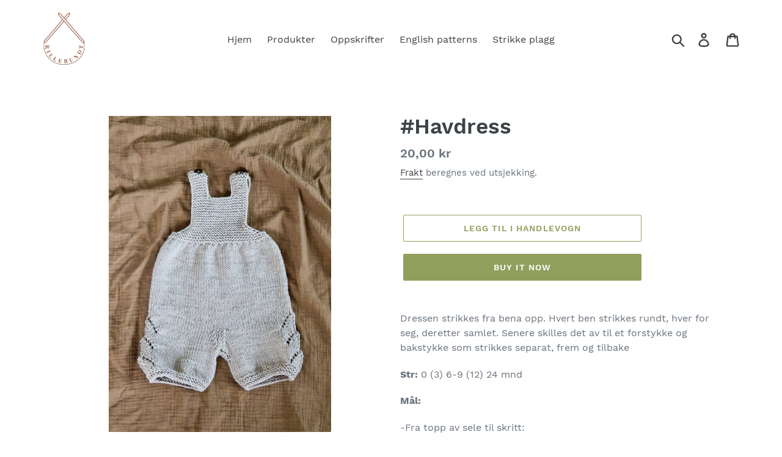

--- FILE ---
content_type: text/html; charset=utf-8
request_url: https://rillerundt.com/products/havdress
body_size: 19426
content:
<!doctype html>
<html class="no-js" lang="en">
<head>
  <meta charset="utf-8">
  <meta http-equiv="X-UA-Compatible" content="IE=edge,chrome=1">
  <meta name="viewport" content="width=device-width,initial-scale=1">
  <meta name="theme-color" content="#919f5d">
  <link rel="canonical" href="https://rillerundt.com/products/havdress"><title>#Havdress
&ndash; Rillerundt</title><meta name="description" content="Dressen strikkes fra bena opp. Hvert ben strikkes rundt, hver for seg, deretter samlet. Senere skilles det av til et forstykke og bakstykke som strikkes separat, frem og tilbake Str: 0 (3) 6-9 (12) 24 mnd Mål: -Fra topp av sele til skritt: 32 (36) 41 (45) 49 cm  -Bryst vidde: 27 (33) 36 (42) 45,5 cm -Sete vidde: 44,5 ("><!-- /snippets/social-meta-tags.liquid -->




<meta property="og:site_name" content="Rillerundt">
<meta property="og:url" content="https://rillerundt.com/products/havdress">
<meta property="og:title" content="#Havdress">
<meta property="og:type" content="product">
<meta property="og:description" content="Dressen strikkes fra bena opp. Hvert ben strikkes rundt, hver for seg, deretter samlet. Senere skilles det av til et forstykke og bakstykke som strikkes separat, frem og tilbake Str: 0 (3) 6-9 (12) 24 mnd Mål: -Fra topp av sele til skritt: 32 (36) 41 (45) 49 cm  -Bryst vidde: 27 (33) 36 (42) 45,5 cm -Sete vidde: 44,5 (">

  <meta property="og:price:amount" content="20,00">
  <meta property="og:price:currency" content="NOK">

<meta property="og:image" content="http://rillerundt.com/cdn/shop/products/312166293_1500216430447303_5295827647771398379_n_387df1a4-fd5d-4008-bb5a-d64db5d532ce_1200x1200.jpg?v=1666620383"><meta property="og:image" content="http://rillerundt.com/cdn/shop/products/310460370_630031275271184_3611236543322809643_n_2946f4ee-a7a4-492b-9605-9bd8be5a8e70_1200x1200.jpg?v=1666620383"><meta property="og:image" content="http://rillerundt.com/cdn/shop/products/312642264_677106687150380_6517212412367151664_n_fe9a1c29-3fa3-499f-80f7-84aa94c2dad1_1200x1200.jpg?v=1666620383">
<meta property="og:image:secure_url" content="https://rillerundt.com/cdn/shop/products/312166293_1500216430447303_5295827647771398379_n_387df1a4-fd5d-4008-bb5a-d64db5d532ce_1200x1200.jpg?v=1666620383"><meta property="og:image:secure_url" content="https://rillerundt.com/cdn/shop/products/310460370_630031275271184_3611236543322809643_n_2946f4ee-a7a4-492b-9605-9bd8be5a8e70_1200x1200.jpg?v=1666620383"><meta property="og:image:secure_url" content="https://rillerundt.com/cdn/shop/products/312642264_677106687150380_6517212412367151664_n_fe9a1c29-3fa3-499f-80f7-84aa94c2dad1_1200x1200.jpg?v=1666620383">


<meta name="twitter:card" content="summary_large_image">
<meta name="twitter:title" content="#Havdress">
<meta name="twitter:description" content="Dressen strikkes fra bena opp. Hvert ben strikkes rundt, hver for seg, deretter samlet. Senere skilles det av til et forstykke og bakstykke som strikkes separat, frem og tilbake Str: 0 (3) 6-9 (12) 24 mnd Mål: -Fra topp av sele til skritt: 32 (36) 41 (45) 49 cm  -Bryst vidde: 27 (33) 36 (42) 45,5 cm -Sete vidde: 44,5 (">


  <link href="//rillerundt.com/cdn/shop/t/1/assets/theme.scss.css?v=138398907175296552331702052397" rel="stylesheet" type="text/css" media="all" />

  <script>
    var theme = {
      strings: {
        addToCart: "Legg til i handlevogn",
        soldOut: "Utsolgt",
        unavailable: "Ikke tilgjengelig",
        regularPrice: "Pris",
        sale: "Salg",
        showMore: "Vis mer",
        showLess: "Vis mindre",
        addressError: "Error looking up that address",
        addressNoResults: "No results for that address",
        addressQueryLimit: "You have exceeded the Google API usage limit. Consider upgrading to a \u003ca href=\"https:\/\/developers.google.com\/maps\/premium\/usage-limits\"\u003ePremium Plan\u003c\/a\u003e.",
        authError: "There was a problem authenticating your Google Maps account.",
        newWindow: "Åpne nytt vindu",
        external: "Åpne ekstern nettside",
        newWindowExternal: "Åpne ekstern nettside i nytt vindu"
      },
      moneyFormat: "{{amount_with_comma_separator}} kr"
    }

    document.documentElement.className = document.documentElement.className.replace('no-js', 'js');
  </script><script src="//rillerundt.com/cdn/shop/t/1/assets/lazysizes.js?v=68441465964607740661549998383" async="async"></script>
  <script src="//rillerundt.com/cdn/shop/t/1/assets/vendor.js?v=121857302354663160541549998384" defer="defer"></script>
  <script src="//rillerundt.com/cdn/shop/t/1/assets/theme.js?v=34079308146853762781639409604" defer="defer"></script>

  <script>window.performance && window.performance.mark && window.performance.mark('shopify.content_for_header.start');</script><meta id="shopify-digital-wallet" name="shopify-digital-wallet" content="/6643581013/digital_wallets/dialog">
<meta name="shopify-checkout-api-token" content="66a221aea03d31d4833bca1041cb2afd">
<meta id="in-context-paypal-metadata" data-shop-id="6643581013" data-venmo-supported="false" data-environment="production" data-locale="en_US" data-paypal-v4="true" data-currency="NOK">
<link rel="alternate" type="application/json+oembed" href="https://rillerundt.com/products/havdress.oembed">
<script async="async" src="/checkouts/internal/preloads.js?locale=en-NO"></script>
<script id="shopify-features" type="application/json">{"accessToken":"66a221aea03d31d4833bca1041cb2afd","betas":["rich-media-storefront-analytics"],"domain":"rillerundt.com","predictiveSearch":true,"shopId":6643581013,"locale":"en"}</script>
<script>var Shopify = Shopify || {};
Shopify.shop = "rillerundt.myshopify.com";
Shopify.locale = "en";
Shopify.currency = {"active":"NOK","rate":"1.0"};
Shopify.country = "NO";
Shopify.theme = {"name":"Debut","id":46286405717,"schema_name":"Debut","schema_version":"11.1.4","theme_store_id":796,"role":"main"};
Shopify.theme.handle = "null";
Shopify.theme.style = {"id":null,"handle":null};
Shopify.cdnHost = "rillerundt.com/cdn";
Shopify.routes = Shopify.routes || {};
Shopify.routes.root = "/";</script>
<script type="module">!function(o){(o.Shopify=o.Shopify||{}).modules=!0}(window);</script>
<script>!function(o){function n(){var o=[];function n(){o.push(Array.prototype.slice.apply(arguments))}return n.q=o,n}var t=o.Shopify=o.Shopify||{};t.loadFeatures=n(),t.autoloadFeatures=n()}(window);</script>
<script id="shop-js-analytics" type="application/json">{"pageType":"product"}</script>
<script defer="defer" async type="module" src="//rillerundt.com/cdn/shopifycloud/shop-js/modules/v2/client.init-shop-cart-sync_BT-GjEfc.en.esm.js"></script>
<script defer="defer" async type="module" src="//rillerundt.com/cdn/shopifycloud/shop-js/modules/v2/chunk.common_D58fp_Oc.esm.js"></script>
<script defer="defer" async type="module" src="//rillerundt.com/cdn/shopifycloud/shop-js/modules/v2/chunk.modal_xMitdFEc.esm.js"></script>
<script type="module">
  await import("//rillerundt.com/cdn/shopifycloud/shop-js/modules/v2/client.init-shop-cart-sync_BT-GjEfc.en.esm.js");
await import("//rillerundt.com/cdn/shopifycloud/shop-js/modules/v2/chunk.common_D58fp_Oc.esm.js");
await import("//rillerundt.com/cdn/shopifycloud/shop-js/modules/v2/chunk.modal_xMitdFEc.esm.js");

  window.Shopify.SignInWithShop?.initShopCartSync?.({"fedCMEnabled":true,"windoidEnabled":true});

</script>
<script id="__st">var __st={"a":6643581013,"offset":3600,"reqid":"af17a103-1e2b-4757-a478-55b7ac1c4a1a-1769512063","pageurl":"rillerundt.com\/products\/havdress","u":"55c4223c0463","p":"product","rtyp":"product","rid":6865336172629};</script>
<script>window.ShopifyPaypalV4VisibilityTracking = true;</script>
<script id="captcha-bootstrap">!function(){'use strict';const t='contact',e='account',n='new_comment',o=[[t,t],['blogs',n],['comments',n],[t,'customer']],c=[[e,'customer_login'],[e,'guest_login'],[e,'recover_customer_password'],[e,'create_customer']],r=t=>t.map((([t,e])=>`form[action*='/${t}']:not([data-nocaptcha='true']) input[name='form_type'][value='${e}']`)).join(','),a=t=>()=>t?[...document.querySelectorAll(t)].map((t=>t.form)):[];function s(){const t=[...o],e=r(t);return a(e)}const i='password',u='form_key',d=['recaptcha-v3-token','g-recaptcha-response','h-captcha-response',i],f=()=>{try{return window.sessionStorage}catch{return}},m='__shopify_v',_=t=>t.elements[u];function p(t,e,n=!1){try{const o=window.sessionStorage,c=JSON.parse(o.getItem(e)),{data:r}=function(t){const{data:e,action:n}=t;return t[m]||n?{data:e,action:n}:{data:t,action:n}}(c);for(const[e,n]of Object.entries(r))t.elements[e]&&(t.elements[e].value=n);n&&o.removeItem(e)}catch(o){console.error('form repopulation failed',{error:o})}}const l='form_type',E='cptcha';function T(t){t.dataset[E]=!0}const w=window,h=w.document,L='Shopify',v='ce_forms',y='captcha';let A=!1;((t,e)=>{const n=(g='f06e6c50-85a8-45c8-87d0-21a2b65856fe',I='https://cdn.shopify.com/shopifycloud/storefront-forms-hcaptcha/ce_storefront_forms_captcha_hcaptcha.v1.5.2.iife.js',D={infoText:'Protected by hCaptcha',privacyText:'Privacy',termsText:'Terms'},(t,e,n)=>{const o=w[L][v],c=o.bindForm;if(c)return c(t,g,e,D).then(n);var r;o.q.push([[t,g,e,D],n]),r=I,A||(h.body.append(Object.assign(h.createElement('script'),{id:'captcha-provider',async:!0,src:r})),A=!0)});var g,I,D;w[L]=w[L]||{},w[L][v]=w[L][v]||{},w[L][v].q=[],w[L][y]=w[L][y]||{},w[L][y].protect=function(t,e){n(t,void 0,e),T(t)},Object.freeze(w[L][y]),function(t,e,n,w,h,L){const[v,y,A,g]=function(t,e,n){const i=e?o:[],u=t?c:[],d=[...i,...u],f=r(d),m=r(i),_=r(d.filter((([t,e])=>n.includes(e))));return[a(f),a(m),a(_),s()]}(w,h,L),I=t=>{const e=t.target;return e instanceof HTMLFormElement?e:e&&e.form},D=t=>v().includes(t);t.addEventListener('submit',(t=>{const e=I(t);if(!e)return;const n=D(e)&&!e.dataset.hcaptchaBound&&!e.dataset.recaptchaBound,o=_(e),c=g().includes(e)&&(!o||!o.value);(n||c)&&t.preventDefault(),c&&!n&&(function(t){try{if(!f())return;!function(t){const e=f();if(!e)return;const n=_(t);if(!n)return;const o=n.value;o&&e.removeItem(o)}(t);const e=Array.from(Array(32),(()=>Math.random().toString(36)[2])).join('');!function(t,e){_(t)||t.append(Object.assign(document.createElement('input'),{type:'hidden',name:u})),t.elements[u].value=e}(t,e),function(t,e){const n=f();if(!n)return;const o=[...t.querySelectorAll(`input[type='${i}']`)].map((({name:t})=>t)),c=[...d,...o],r={};for(const[a,s]of new FormData(t).entries())c.includes(a)||(r[a]=s);n.setItem(e,JSON.stringify({[m]:1,action:t.action,data:r}))}(t,e)}catch(e){console.error('failed to persist form',e)}}(e),e.submit())}));const S=(t,e)=>{t&&!t.dataset[E]&&(n(t,e.some((e=>e===t))),T(t))};for(const o of['focusin','change'])t.addEventListener(o,(t=>{const e=I(t);D(e)&&S(e,y())}));const B=e.get('form_key'),M=e.get(l),P=B&&M;t.addEventListener('DOMContentLoaded',(()=>{const t=y();if(P)for(const e of t)e.elements[l].value===M&&p(e,B);[...new Set([...A(),...v().filter((t=>'true'===t.dataset.shopifyCaptcha))])].forEach((e=>S(e,t)))}))}(h,new URLSearchParams(w.location.search),n,t,e,['guest_login'])})(!0,!0)}();</script>
<script integrity="sha256-4kQ18oKyAcykRKYeNunJcIwy7WH5gtpwJnB7kiuLZ1E=" data-source-attribution="shopify.loadfeatures" defer="defer" src="//rillerundt.com/cdn/shopifycloud/storefront/assets/storefront/load_feature-a0a9edcb.js" crossorigin="anonymous"></script>
<script data-source-attribution="shopify.dynamic_checkout.dynamic.init">var Shopify=Shopify||{};Shopify.PaymentButton=Shopify.PaymentButton||{isStorefrontPortableWallets:!0,init:function(){window.Shopify.PaymentButton.init=function(){};var t=document.createElement("script");t.src="https://rillerundt.com/cdn/shopifycloud/portable-wallets/latest/portable-wallets.en.js",t.type="module",document.head.appendChild(t)}};
</script>
<script data-source-attribution="shopify.dynamic_checkout.buyer_consent">
  function portableWalletsHideBuyerConsent(e){var t=document.getElementById("shopify-buyer-consent"),n=document.getElementById("shopify-subscription-policy-button");t&&n&&(t.classList.add("hidden"),t.setAttribute("aria-hidden","true"),n.removeEventListener("click",e))}function portableWalletsShowBuyerConsent(e){var t=document.getElementById("shopify-buyer-consent"),n=document.getElementById("shopify-subscription-policy-button");t&&n&&(t.classList.remove("hidden"),t.removeAttribute("aria-hidden"),n.addEventListener("click",e))}window.Shopify?.PaymentButton&&(window.Shopify.PaymentButton.hideBuyerConsent=portableWalletsHideBuyerConsent,window.Shopify.PaymentButton.showBuyerConsent=portableWalletsShowBuyerConsent);
</script>
<script>
  function portableWalletsCleanup(e){e&&e.src&&console.error("Failed to load portable wallets script "+e.src);var t=document.querySelectorAll("shopify-accelerated-checkout .shopify-payment-button__skeleton, shopify-accelerated-checkout-cart .wallet-cart-button__skeleton"),e=document.getElementById("shopify-buyer-consent");for(let e=0;e<t.length;e++)t[e].remove();e&&e.remove()}function portableWalletsNotLoadedAsModule(e){e instanceof ErrorEvent&&"string"==typeof e.message&&e.message.includes("import.meta")&&"string"==typeof e.filename&&e.filename.includes("portable-wallets")&&(window.removeEventListener("error",portableWalletsNotLoadedAsModule),window.Shopify.PaymentButton.failedToLoad=e,"loading"===document.readyState?document.addEventListener("DOMContentLoaded",window.Shopify.PaymentButton.init):window.Shopify.PaymentButton.init())}window.addEventListener("error",portableWalletsNotLoadedAsModule);
</script>

<script type="module" src="https://rillerundt.com/cdn/shopifycloud/portable-wallets/latest/portable-wallets.en.js" onError="portableWalletsCleanup(this)" crossorigin="anonymous"></script>
<script nomodule>
  document.addEventListener("DOMContentLoaded", portableWalletsCleanup);
</script>

<link id="shopify-accelerated-checkout-styles" rel="stylesheet" media="screen" href="https://rillerundt.com/cdn/shopifycloud/portable-wallets/latest/accelerated-checkout-backwards-compat.css" crossorigin="anonymous">
<style id="shopify-accelerated-checkout-cart">
        #shopify-buyer-consent {
  margin-top: 1em;
  display: inline-block;
  width: 100%;
}

#shopify-buyer-consent.hidden {
  display: none;
}

#shopify-subscription-policy-button {
  background: none;
  border: none;
  padding: 0;
  text-decoration: underline;
  font-size: inherit;
  cursor: pointer;
}

#shopify-subscription-policy-button::before {
  box-shadow: none;
}

      </style>

<script>window.performance && window.performance.mark && window.performance.mark('shopify.content_for_header.end');</script>
<link href="https://monorail-edge.shopifysvc.com" rel="dns-prefetch">
<script>(function(){if ("sendBeacon" in navigator && "performance" in window) {try {var session_token_from_headers = performance.getEntriesByType('navigation')[0].serverTiming.find(x => x.name == '_s').description;} catch {var session_token_from_headers = undefined;}var session_cookie_matches = document.cookie.match(/_shopify_s=([^;]*)/);var session_token_from_cookie = session_cookie_matches && session_cookie_matches.length === 2 ? session_cookie_matches[1] : "";var session_token = session_token_from_headers || session_token_from_cookie || "";function handle_abandonment_event(e) {var entries = performance.getEntries().filter(function(entry) {return /monorail-edge.shopifysvc.com/.test(entry.name);});if (!window.abandonment_tracked && entries.length === 0) {window.abandonment_tracked = true;var currentMs = Date.now();var navigation_start = performance.timing.navigationStart;var payload = {shop_id: 6643581013,url: window.location.href,navigation_start,duration: currentMs - navigation_start,session_token,page_type: "product"};window.navigator.sendBeacon("https://monorail-edge.shopifysvc.com/v1/produce", JSON.stringify({schema_id: "online_store_buyer_site_abandonment/1.1",payload: payload,metadata: {event_created_at_ms: currentMs,event_sent_at_ms: currentMs}}));}}window.addEventListener('pagehide', handle_abandonment_event);}}());</script>
<script id="web-pixels-manager-setup">(function e(e,d,r,n,o){if(void 0===o&&(o={}),!Boolean(null===(a=null===(i=window.Shopify)||void 0===i?void 0:i.analytics)||void 0===a?void 0:a.replayQueue)){var i,a;window.Shopify=window.Shopify||{};var t=window.Shopify;t.analytics=t.analytics||{};var s=t.analytics;s.replayQueue=[],s.publish=function(e,d,r){return s.replayQueue.push([e,d,r]),!0};try{self.performance.mark("wpm:start")}catch(e){}var l=function(){var e={modern:/Edge?\/(1{2}[4-9]|1[2-9]\d|[2-9]\d{2}|\d{4,})\.\d+(\.\d+|)|Firefox\/(1{2}[4-9]|1[2-9]\d|[2-9]\d{2}|\d{4,})\.\d+(\.\d+|)|Chrom(ium|e)\/(9{2}|\d{3,})\.\d+(\.\d+|)|(Maci|X1{2}).+ Version\/(15\.\d+|(1[6-9]|[2-9]\d|\d{3,})\.\d+)([,.]\d+|)( \(\w+\)|)( Mobile\/\w+|) Safari\/|Chrome.+OPR\/(9{2}|\d{3,})\.\d+\.\d+|(CPU[ +]OS|iPhone[ +]OS|CPU[ +]iPhone|CPU IPhone OS|CPU iPad OS)[ +]+(15[._]\d+|(1[6-9]|[2-9]\d|\d{3,})[._]\d+)([._]\d+|)|Android:?[ /-](13[3-9]|1[4-9]\d|[2-9]\d{2}|\d{4,})(\.\d+|)(\.\d+|)|Android.+Firefox\/(13[5-9]|1[4-9]\d|[2-9]\d{2}|\d{4,})\.\d+(\.\d+|)|Android.+Chrom(ium|e)\/(13[3-9]|1[4-9]\d|[2-9]\d{2}|\d{4,})\.\d+(\.\d+|)|SamsungBrowser\/([2-9]\d|\d{3,})\.\d+/,legacy:/Edge?\/(1[6-9]|[2-9]\d|\d{3,})\.\d+(\.\d+|)|Firefox\/(5[4-9]|[6-9]\d|\d{3,})\.\d+(\.\d+|)|Chrom(ium|e)\/(5[1-9]|[6-9]\d|\d{3,})\.\d+(\.\d+|)([\d.]+$|.*Safari\/(?![\d.]+ Edge\/[\d.]+$))|(Maci|X1{2}).+ Version\/(10\.\d+|(1[1-9]|[2-9]\d|\d{3,})\.\d+)([,.]\d+|)( \(\w+\)|)( Mobile\/\w+|) Safari\/|Chrome.+OPR\/(3[89]|[4-9]\d|\d{3,})\.\d+\.\d+|(CPU[ +]OS|iPhone[ +]OS|CPU[ +]iPhone|CPU IPhone OS|CPU iPad OS)[ +]+(10[._]\d+|(1[1-9]|[2-9]\d|\d{3,})[._]\d+)([._]\d+|)|Android:?[ /-](13[3-9]|1[4-9]\d|[2-9]\d{2}|\d{4,})(\.\d+|)(\.\d+|)|Mobile Safari.+OPR\/([89]\d|\d{3,})\.\d+\.\d+|Android.+Firefox\/(13[5-9]|1[4-9]\d|[2-9]\d{2}|\d{4,})\.\d+(\.\d+|)|Android.+Chrom(ium|e)\/(13[3-9]|1[4-9]\d|[2-9]\d{2}|\d{4,})\.\d+(\.\d+|)|Android.+(UC? ?Browser|UCWEB|U3)[ /]?(15\.([5-9]|\d{2,})|(1[6-9]|[2-9]\d|\d{3,})\.\d+)\.\d+|SamsungBrowser\/(5\.\d+|([6-9]|\d{2,})\.\d+)|Android.+MQ{2}Browser\/(14(\.(9|\d{2,})|)|(1[5-9]|[2-9]\d|\d{3,})(\.\d+|))(\.\d+|)|K[Aa][Ii]OS\/(3\.\d+|([4-9]|\d{2,})\.\d+)(\.\d+|)/},d=e.modern,r=e.legacy,n=navigator.userAgent;return n.match(d)?"modern":n.match(r)?"legacy":"unknown"}(),u="modern"===l?"modern":"legacy",c=(null!=n?n:{modern:"",legacy:""})[u],f=function(e){return[e.baseUrl,"/wpm","/b",e.hashVersion,"modern"===e.buildTarget?"m":"l",".js"].join("")}({baseUrl:d,hashVersion:r,buildTarget:u}),m=function(e){var d=e.version,r=e.bundleTarget,n=e.surface,o=e.pageUrl,i=e.monorailEndpoint;return{emit:function(e){var a=e.status,t=e.errorMsg,s=(new Date).getTime(),l=JSON.stringify({metadata:{event_sent_at_ms:s},events:[{schema_id:"web_pixels_manager_load/3.1",payload:{version:d,bundle_target:r,page_url:o,status:a,surface:n,error_msg:t},metadata:{event_created_at_ms:s}}]});if(!i)return console&&console.warn&&console.warn("[Web Pixels Manager] No Monorail endpoint provided, skipping logging."),!1;try{return self.navigator.sendBeacon.bind(self.navigator)(i,l)}catch(e){}var u=new XMLHttpRequest;try{return u.open("POST",i,!0),u.setRequestHeader("Content-Type","text/plain"),u.send(l),!0}catch(e){return console&&console.warn&&console.warn("[Web Pixels Manager] Got an unhandled error while logging to Monorail."),!1}}}}({version:r,bundleTarget:l,surface:e.surface,pageUrl:self.location.href,monorailEndpoint:e.monorailEndpoint});try{o.browserTarget=l,function(e){var d=e.src,r=e.async,n=void 0===r||r,o=e.onload,i=e.onerror,a=e.sri,t=e.scriptDataAttributes,s=void 0===t?{}:t,l=document.createElement("script"),u=document.querySelector("head"),c=document.querySelector("body");if(l.async=n,l.src=d,a&&(l.integrity=a,l.crossOrigin="anonymous"),s)for(var f in s)if(Object.prototype.hasOwnProperty.call(s,f))try{l.dataset[f]=s[f]}catch(e){}if(o&&l.addEventListener("load",o),i&&l.addEventListener("error",i),u)u.appendChild(l);else{if(!c)throw new Error("Did not find a head or body element to append the script");c.appendChild(l)}}({src:f,async:!0,onload:function(){if(!function(){var e,d;return Boolean(null===(d=null===(e=window.Shopify)||void 0===e?void 0:e.analytics)||void 0===d?void 0:d.initialized)}()){var d=window.webPixelsManager.init(e)||void 0;if(d){var r=window.Shopify.analytics;r.replayQueue.forEach((function(e){var r=e[0],n=e[1],o=e[2];d.publishCustomEvent(r,n,o)})),r.replayQueue=[],r.publish=d.publishCustomEvent,r.visitor=d.visitor,r.initialized=!0}}},onerror:function(){return m.emit({status:"failed",errorMsg:"".concat(f," has failed to load")})},sri:function(e){var d=/^sha384-[A-Za-z0-9+/=]+$/;return"string"==typeof e&&d.test(e)}(c)?c:"",scriptDataAttributes:o}),m.emit({status:"loading"})}catch(e){m.emit({status:"failed",errorMsg:(null==e?void 0:e.message)||"Unknown error"})}}})({shopId: 6643581013,storefrontBaseUrl: "https://rillerundt.com",extensionsBaseUrl: "https://extensions.shopifycdn.com/cdn/shopifycloud/web-pixels-manager",monorailEndpoint: "https://monorail-edge.shopifysvc.com/unstable/produce_batch",surface: "storefront-renderer",enabledBetaFlags: ["2dca8a86"],webPixelsConfigList: [{"id":"shopify-app-pixel","configuration":"{}","eventPayloadVersion":"v1","runtimeContext":"STRICT","scriptVersion":"0450","apiClientId":"shopify-pixel","type":"APP","privacyPurposes":["ANALYTICS","MARKETING"]},{"id":"shopify-custom-pixel","eventPayloadVersion":"v1","runtimeContext":"LAX","scriptVersion":"0450","apiClientId":"shopify-pixel","type":"CUSTOM","privacyPurposes":["ANALYTICS","MARKETING"]}],isMerchantRequest: false,initData: {"shop":{"name":"Rillerundt","paymentSettings":{"currencyCode":"NOK"},"myshopifyDomain":"rillerundt.myshopify.com","countryCode":"NO","storefrontUrl":"https:\/\/rillerundt.com"},"customer":null,"cart":null,"checkout":null,"productVariants":[{"price":{"amount":20.0,"currencyCode":"NOK"},"product":{"title":"#Havdress","vendor":"Rillerundt.com","id":"6865336172629","untranslatedTitle":"#Havdress","url":"\/products\/havdress","type":"Oppskrifter"},"id":"40391361724501","image":{"src":"\/\/rillerundt.com\/cdn\/shop\/products\/312166293_1500216430447303_5295827647771398379_n_387df1a4-fd5d-4008-bb5a-d64db5d532ce.jpg?v=1666620383"},"sku":"","title":"Default Title","untranslatedTitle":"Default Title"}],"purchasingCompany":null},},"https://rillerundt.com/cdn","fcfee988w5aeb613cpc8e4bc33m6693e112",{"modern":"","legacy":""},{"shopId":"6643581013","storefrontBaseUrl":"https:\/\/rillerundt.com","extensionBaseUrl":"https:\/\/extensions.shopifycdn.com\/cdn\/shopifycloud\/web-pixels-manager","surface":"storefront-renderer","enabledBetaFlags":"[\"2dca8a86\"]","isMerchantRequest":"false","hashVersion":"fcfee988w5aeb613cpc8e4bc33m6693e112","publish":"custom","events":"[[\"page_viewed\",{}],[\"product_viewed\",{\"productVariant\":{\"price\":{\"amount\":20.0,\"currencyCode\":\"NOK\"},\"product\":{\"title\":\"#Havdress\",\"vendor\":\"Rillerundt.com\",\"id\":\"6865336172629\",\"untranslatedTitle\":\"#Havdress\",\"url\":\"\/products\/havdress\",\"type\":\"Oppskrifter\"},\"id\":\"40391361724501\",\"image\":{\"src\":\"\/\/rillerundt.com\/cdn\/shop\/products\/312166293_1500216430447303_5295827647771398379_n_387df1a4-fd5d-4008-bb5a-d64db5d532ce.jpg?v=1666620383\"},\"sku\":\"\",\"title\":\"Default Title\",\"untranslatedTitle\":\"Default Title\"}}]]"});</script><script>
  window.ShopifyAnalytics = window.ShopifyAnalytics || {};
  window.ShopifyAnalytics.meta = window.ShopifyAnalytics.meta || {};
  window.ShopifyAnalytics.meta.currency = 'NOK';
  var meta = {"product":{"id":6865336172629,"gid":"gid:\/\/shopify\/Product\/6865336172629","vendor":"Rillerundt.com","type":"Oppskrifter","handle":"havdress","variants":[{"id":40391361724501,"price":2000,"name":"#Havdress","public_title":null,"sku":""}],"remote":false},"page":{"pageType":"product","resourceType":"product","resourceId":6865336172629,"requestId":"af17a103-1e2b-4757-a478-55b7ac1c4a1a-1769512063"}};
  for (var attr in meta) {
    window.ShopifyAnalytics.meta[attr] = meta[attr];
  }
</script>
<script class="analytics">
  (function () {
    var customDocumentWrite = function(content) {
      var jquery = null;

      if (window.jQuery) {
        jquery = window.jQuery;
      } else if (window.Checkout && window.Checkout.$) {
        jquery = window.Checkout.$;
      }

      if (jquery) {
        jquery('body').append(content);
      }
    };

    var hasLoggedConversion = function(token) {
      if (token) {
        return document.cookie.indexOf('loggedConversion=' + token) !== -1;
      }
      return false;
    }

    var setCookieIfConversion = function(token) {
      if (token) {
        var twoMonthsFromNow = new Date(Date.now());
        twoMonthsFromNow.setMonth(twoMonthsFromNow.getMonth() + 2);

        document.cookie = 'loggedConversion=' + token + '; expires=' + twoMonthsFromNow;
      }
    }

    var trekkie = window.ShopifyAnalytics.lib = window.trekkie = window.trekkie || [];
    if (trekkie.integrations) {
      return;
    }
    trekkie.methods = [
      'identify',
      'page',
      'ready',
      'track',
      'trackForm',
      'trackLink'
    ];
    trekkie.factory = function(method) {
      return function() {
        var args = Array.prototype.slice.call(arguments);
        args.unshift(method);
        trekkie.push(args);
        return trekkie;
      };
    };
    for (var i = 0; i < trekkie.methods.length; i++) {
      var key = trekkie.methods[i];
      trekkie[key] = trekkie.factory(key);
    }
    trekkie.load = function(config) {
      trekkie.config = config || {};
      trekkie.config.initialDocumentCookie = document.cookie;
      var first = document.getElementsByTagName('script')[0];
      var script = document.createElement('script');
      script.type = 'text/javascript';
      script.onerror = function(e) {
        var scriptFallback = document.createElement('script');
        scriptFallback.type = 'text/javascript';
        scriptFallback.onerror = function(error) {
                var Monorail = {
      produce: function produce(monorailDomain, schemaId, payload) {
        var currentMs = new Date().getTime();
        var event = {
          schema_id: schemaId,
          payload: payload,
          metadata: {
            event_created_at_ms: currentMs,
            event_sent_at_ms: currentMs
          }
        };
        return Monorail.sendRequest("https://" + monorailDomain + "/v1/produce", JSON.stringify(event));
      },
      sendRequest: function sendRequest(endpointUrl, payload) {
        // Try the sendBeacon API
        if (window && window.navigator && typeof window.navigator.sendBeacon === 'function' && typeof window.Blob === 'function' && !Monorail.isIos12()) {
          var blobData = new window.Blob([payload], {
            type: 'text/plain'
          });

          if (window.navigator.sendBeacon(endpointUrl, blobData)) {
            return true;
          } // sendBeacon was not successful

        } // XHR beacon

        var xhr = new XMLHttpRequest();

        try {
          xhr.open('POST', endpointUrl);
          xhr.setRequestHeader('Content-Type', 'text/plain');
          xhr.send(payload);
        } catch (e) {
          console.log(e);
        }

        return false;
      },
      isIos12: function isIos12() {
        return window.navigator.userAgent.lastIndexOf('iPhone; CPU iPhone OS 12_') !== -1 || window.navigator.userAgent.lastIndexOf('iPad; CPU OS 12_') !== -1;
      }
    };
    Monorail.produce('monorail-edge.shopifysvc.com',
      'trekkie_storefront_load_errors/1.1',
      {shop_id: 6643581013,
      theme_id: 46286405717,
      app_name: "storefront",
      context_url: window.location.href,
      source_url: "//rillerundt.com/cdn/s/trekkie.storefront.a804e9514e4efded663580eddd6991fcc12b5451.min.js"});

        };
        scriptFallback.async = true;
        scriptFallback.src = '//rillerundt.com/cdn/s/trekkie.storefront.a804e9514e4efded663580eddd6991fcc12b5451.min.js';
        first.parentNode.insertBefore(scriptFallback, first);
      };
      script.async = true;
      script.src = '//rillerundt.com/cdn/s/trekkie.storefront.a804e9514e4efded663580eddd6991fcc12b5451.min.js';
      first.parentNode.insertBefore(script, first);
    };
    trekkie.load(
      {"Trekkie":{"appName":"storefront","development":false,"defaultAttributes":{"shopId":6643581013,"isMerchantRequest":null,"themeId":46286405717,"themeCityHash":"17061233017624554142","contentLanguage":"en","currency":"NOK","eventMetadataId":"bc874907-e936-4f64-a9f4-dac30a5da2b1"},"isServerSideCookieWritingEnabled":true,"monorailRegion":"shop_domain","enabledBetaFlags":["65f19447"]},"Session Attribution":{},"S2S":{"facebookCapiEnabled":false,"source":"trekkie-storefront-renderer","apiClientId":580111}}
    );

    var loaded = false;
    trekkie.ready(function() {
      if (loaded) return;
      loaded = true;

      window.ShopifyAnalytics.lib = window.trekkie;

      var originalDocumentWrite = document.write;
      document.write = customDocumentWrite;
      try { window.ShopifyAnalytics.merchantGoogleAnalytics.call(this); } catch(error) {};
      document.write = originalDocumentWrite;

      window.ShopifyAnalytics.lib.page(null,{"pageType":"product","resourceType":"product","resourceId":6865336172629,"requestId":"af17a103-1e2b-4757-a478-55b7ac1c4a1a-1769512063","shopifyEmitted":true});

      var match = window.location.pathname.match(/checkouts\/(.+)\/(thank_you|post_purchase)/)
      var token = match? match[1]: undefined;
      if (!hasLoggedConversion(token)) {
        setCookieIfConversion(token);
        window.ShopifyAnalytics.lib.track("Viewed Product",{"currency":"NOK","variantId":40391361724501,"productId":6865336172629,"productGid":"gid:\/\/shopify\/Product\/6865336172629","name":"#Havdress","price":"20.00","sku":"","brand":"Rillerundt.com","variant":null,"category":"Oppskrifter","nonInteraction":true,"remote":false},undefined,undefined,{"shopifyEmitted":true});
      window.ShopifyAnalytics.lib.track("monorail:\/\/trekkie_storefront_viewed_product\/1.1",{"currency":"NOK","variantId":40391361724501,"productId":6865336172629,"productGid":"gid:\/\/shopify\/Product\/6865336172629","name":"#Havdress","price":"20.00","sku":"","brand":"Rillerundt.com","variant":null,"category":"Oppskrifter","nonInteraction":true,"remote":false,"referer":"https:\/\/rillerundt.com\/products\/havdress"});
      }
    });


        var eventsListenerScript = document.createElement('script');
        eventsListenerScript.async = true;
        eventsListenerScript.src = "//rillerundt.com/cdn/shopifycloud/storefront/assets/shop_events_listener-3da45d37.js";
        document.getElementsByTagName('head')[0].appendChild(eventsListenerScript);

})();</script>
<script
  defer
  src="https://rillerundt.com/cdn/shopifycloud/perf-kit/shopify-perf-kit-3.0.4.min.js"
  data-application="storefront-renderer"
  data-shop-id="6643581013"
  data-render-region="gcp-us-east1"
  data-page-type="product"
  data-theme-instance-id="46286405717"
  data-theme-name="Debut"
  data-theme-version="11.1.4"
  data-monorail-region="shop_domain"
  data-resource-timing-sampling-rate="10"
  data-shs="true"
  data-shs-beacon="true"
  data-shs-export-with-fetch="true"
  data-shs-logs-sample-rate="1"
  data-shs-beacon-endpoint="https://rillerundt.com/api/collect"
></script>
</head>

<body class="template-product">

  <a class="in-page-link visually-hidden skip-link" href="#MainContent">Hopp over</a>

  <div id="SearchDrawer" class="search-bar drawer drawer--top" role="dialog" aria-modal="true" aria-label="Søk">
    <div class="search-bar__table">
      <div class="search-bar__table-cell search-bar__form-wrapper">
        <form class="search search-bar__form" action="/search" method="get" role="search">
          <input class="search__input search-bar__input" type="search" name="q" value="" placeholder="Søk" aria-label="Søk">
          <button class="search-bar__submit search__submit btn--link" type="submit">
            <svg aria-hidden="true" focusable="false" role="presentation" class="icon icon-search" viewBox="0 0 37 40"><path d="M35.6 36l-9.8-9.8c4.1-5.4 3.6-13.2-1.3-18.1-5.4-5.4-14.2-5.4-19.7 0-5.4 5.4-5.4 14.2 0 19.7 2.6 2.6 6.1 4.1 9.8 4.1 3 0 5.9-1 8.3-2.8l9.8 9.8c.4.4.9.6 1.4.6s1-.2 1.4-.6c.9-.9.9-2.1.1-2.9zm-20.9-8.2c-2.6 0-5.1-1-7-2.9-3.9-3.9-3.9-10.1 0-14C9.6 9 12.2 8 14.7 8s5.1 1 7 2.9c3.9 3.9 3.9 10.1 0 14-1.9 1.9-4.4 2.9-7 2.9z"/></svg>
            <span class="icon__fallback-text">Send inn</span>
          </button>
        </form>
      </div>
      <div class="search-bar__table-cell text-right">
        <button type="button" class="btn--link search-bar__close js-drawer-close">
          <svg aria-hidden="true" focusable="false" role="presentation" class="icon icon-close" viewBox="0 0 40 40"><path d="M23.868 20.015L39.117 4.78c1.11-1.108 1.11-2.77 0-3.877-1.109-1.108-2.773-1.108-3.882 0L19.986 16.137 4.737.904C3.628-.204 1.965-.204.856.904c-1.11 1.108-1.11 2.77 0 3.877l15.249 15.234L.855 35.248c-1.108 1.108-1.108 2.77 0 3.877.555.554 1.248.831 1.942.831s1.386-.277 1.94-.83l15.25-15.234 15.248 15.233c.555.554 1.248.831 1.941.831s1.387-.277 1.941-.83c1.11-1.109 1.11-2.77 0-3.878L23.868 20.015z" class="layer"/></svg>
          <span class="icon__fallback-text">Lukk</span>
        </button>
      </div>
    </div>
  </div>

  <div id="shopify-section-header" class="shopify-section">

<div data-section-id="header" data-section-type="header-section">
  

  <header class="site-header border-bottom logo--left" role="banner">
    <div class="grid grid--no-gutters grid--table site-header__mobile-nav">
      

      <div class="grid__item medium-up--one-quarter logo-align--left">
        
        
          <div class="h2 site-header__logo">
        
          
<a href="/" class="site-header__logo-image">
              
              <img class="lazyload js"
                   src="//rillerundt.com/cdn/shop/files/119483185_341582643707399_1993656802045136289_n_1_300x300.png?v=1614304822"
                   data-src="//rillerundt.com/cdn/shop/files/119483185_341582643707399_1993656802045136289_n_1_{width}x.png?v=1614304822"
                   data-widths="[180, 360, 540, 720, 900, 1080, 1296, 1512, 1728, 2048]"
                   data-aspectratio="1.0"
                   data-sizes="auto"
                   alt="Rillerundt"
                   style="max-width: 100px">
              <noscript>
                
                <img src="//rillerundt.com/cdn/shop/files/119483185_341582643707399_1993656802045136289_n_1_100x.png?v=1614304822"
                     srcset="//rillerundt.com/cdn/shop/files/119483185_341582643707399_1993656802045136289_n_1_100x.png?v=1614304822 1x, //rillerundt.com/cdn/shop/files/119483185_341582643707399_1993656802045136289_n_1_100x@2x.png?v=1614304822 2x"
                     alt="Rillerundt"
                     style="max-width: 100px;">
              </noscript>
            </a>
          
        
          </div>
        
      </div>

      
        <nav class="grid__item medium-up--one-half small--hide" id="AccessibleNav" role="navigation">
          <ul class="site-nav list--inline " id="SiteNav">
  



    
      <li >
        <a href="/"
          class="site-nav__link site-nav__link--main"
          
        >
          <span class="site-nav__label">Hjem</span>
        </a>
      </li>
    
  



    
      <li >
        <a href="/collections/p-r-o-d-u-k-t-e-r/Tilbeh%C3%B8r"
          class="site-nav__link site-nav__link--main"
          
        >
          <span class="site-nav__label">Produkter</span>
        </a>
      </li>
    
  



    
      <li >
        <a href="/collections/o-p-p-s-k-r-i-f-t-e-r/Oppskrifter"
          class="site-nav__link site-nav__link--main"
          
        >
          <span class="site-nav__label">Oppskrifter</span>
        </a>
      </li>
    
  



    
      <li >
        <a href="/collections/p-a-t-t-e-r-n-s-eng/Pattern"
          class="site-nav__link site-nav__link--main"
          
        >
          <span class="site-nav__label">English patterns</span>
        </a>
      </li>
    
  



    
      <li >
        <a href="/collections/strikke-plagg/%23strikkeplagg-%23kl%C3%A6r"
          class="site-nav__link site-nav__link--main"
          
        >
          <span class="site-nav__label">Strikke plagg</span>
        </a>
      </li>
    
  
</ul>

        </nav>
      

      <div class="grid__item medium-up--one-quarter text-right site-header__icons site-header__icons--plus">
        <div class="site-header__icons-wrapper">
          <div class="site-header__search site-header__icon">
            <form action="/search" method="get" class="search-header search" role="search">
  <input class="search-header__input search__input"
    type="search"
    name="q"
    placeholder="Søk"
    aria-label="Søk">
  <button class="search-header__submit search__submit btn--link site-header__icon" type="submit">
    <svg aria-hidden="true" focusable="false" role="presentation" class="icon icon-search" viewBox="0 0 37 40"><path d="M35.6 36l-9.8-9.8c4.1-5.4 3.6-13.2-1.3-18.1-5.4-5.4-14.2-5.4-19.7 0-5.4 5.4-5.4 14.2 0 19.7 2.6 2.6 6.1 4.1 9.8 4.1 3 0 5.9-1 8.3-2.8l9.8 9.8c.4.4.9.6 1.4.6s1-.2 1.4-.6c.9-.9.9-2.1.1-2.9zm-20.9-8.2c-2.6 0-5.1-1-7-2.9-3.9-3.9-3.9-10.1 0-14C9.6 9 12.2 8 14.7 8s5.1 1 7 2.9c3.9 3.9 3.9 10.1 0 14-1.9 1.9-4.4 2.9-7 2.9z"/></svg>
    <span class="icon__fallback-text">Send inn</span>
  </button>
</form>

          </div>

          <button type="button" class="btn--link site-header__icon site-header__search-toggle js-drawer-open-top">
            <svg aria-hidden="true" focusable="false" role="presentation" class="icon icon-search" viewBox="0 0 37 40"><path d="M35.6 36l-9.8-9.8c4.1-5.4 3.6-13.2-1.3-18.1-5.4-5.4-14.2-5.4-19.7 0-5.4 5.4-5.4 14.2 0 19.7 2.6 2.6 6.1 4.1 9.8 4.1 3 0 5.9-1 8.3-2.8l9.8 9.8c.4.4.9.6 1.4.6s1-.2 1.4-.6c.9-.9.9-2.1.1-2.9zm-20.9-8.2c-2.6 0-5.1-1-7-2.9-3.9-3.9-3.9-10.1 0-14C9.6 9 12.2 8 14.7 8s5.1 1 7 2.9c3.9 3.9 3.9 10.1 0 14-1.9 1.9-4.4 2.9-7 2.9z"/></svg>
            <span class="icon__fallback-text">Søk</span>
          </button>

          
            
              <a href="/account/login" class="site-header__icon site-header__account">
                <svg aria-hidden="true" focusable="false" role="presentation" class="icon icon-login" viewBox="0 0 28.33 37.68"><path d="M14.17 14.9a7.45 7.45 0 1 0-7.5-7.45 7.46 7.46 0 0 0 7.5 7.45zm0-10.91a3.45 3.45 0 1 1-3.5 3.46A3.46 3.46 0 0 1 14.17 4zM14.17 16.47A14.18 14.18 0 0 0 0 30.68c0 1.41.66 4 5.11 5.66a27.17 27.17 0 0 0 9.06 1.34c6.54 0 14.17-1.84 14.17-7a14.18 14.18 0 0 0-14.17-14.21zm0 17.21c-6.3 0-10.17-1.77-10.17-3a10.17 10.17 0 1 1 20.33 0c.01 1.23-3.86 3-10.16 3z"/></svg>
                <span class="icon__fallback-text">Logg inn</span>
              </a>
            
          

          <a href="/cart" class="site-header__icon site-header__cart">
            <svg aria-hidden="true" focusable="false" role="presentation" class="icon icon-cart" viewBox="0 0 37 40"><path d="M36.5 34.8L33.3 8h-5.9C26.7 3.9 23 .8 18.5.8S10.3 3.9 9.6 8H3.7L.5 34.8c-.2 1.5.4 2.4.9 3 .5.5 1.4 1.2 3.1 1.2h28c1.3 0 2.4-.4 3.1-1.3.7-.7 1-1.8.9-2.9zm-18-30c2.2 0 4.1 1.4 4.7 3.2h-9.5c.7-1.9 2.6-3.2 4.8-3.2zM4.5 35l2.8-23h2.2v3c0 1.1.9 2 2 2s2-.9 2-2v-3h10v3c0 1.1.9 2 2 2s2-.9 2-2v-3h2.2l2.8 23h-28z"/></svg>
            <span class="icon__fallback-text">Handlevogn</span>
            
          </a>

          

          
            <button type="button" class="btn--link site-header__icon site-header__menu js-mobile-nav-toggle mobile-nav--open" aria-controls="MobileNav"  aria-expanded="false" aria-label="Meny">
              <svg aria-hidden="true" focusable="false" role="presentation" class="icon icon-hamburger" viewBox="0 0 37 40"><path d="M33.5 25h-30c-1.1 0-2-.9-2-2s.9-2 2-2h30c1.1 0 2 .9 2 2s-.9 2-2 2zm0-11.5h-30c-1.1 0-2-.9-2-2s.9-2 2-2h30c1.1 0 2 .9 2 2s-.9 2-2 2zm0 23h-30c-1.1 0-2-.9-2-2s.9-2 2-2h30c1.1 0 2 .9 2 2s-.9 2-2 2z"/></svg>
              <svg aria-hidden="true" focusable="false" role="presentation" class="icon icon-close" viewBox="0 0 40 40"><path d="M23.868 20.015L39.117 4.78c1.11-1.108 1.11-2.77 0-3.877-1.109-1.108-2.773-1.108-3.882 0L19.986 16.137 4.737.904C3.628-.204 1.965-.204.856.904c-1.11 1.108-1.11 2.77 0 3.877l15.249 15.234L.855 35.248c-1.108 1.108-1.108 2.77 0 3.877.555.554 1.248.831 1.942.831s1.386-.277 1.94-.83l15.25-15.234 15.248 15.233c.555.554 1.248.831 1.941.831s1.387-.277 1.941-.83c1.11-1.109 1.11-2.77 0-3.878L23.868 20.015z" class="layer"/></svg>
            </button>
          
        </div>

      </div>
    </div>

    <nav class="mobile-nav-wrapper medium-up--hide" role="navigation">
      <ul id="MobileNav" class="mobile-nav">
        
<li class="mobile-nav__item border-bottom">
            
              <a href="/"
                class="mobile-nav__link"
                
              >
                <span class="mobile-nav__label">Hjem</span>
              </a>
            
          </li>
        
<li class="mobile-nav__item border-bottom">
            
              <a href="/collections/p-r-o-d-u-k-t-e-r/Tilbeh%C3%B8r"
                class="mobile-nav__link"
                
              >
                <span class="mobile-nav__label">Produkter</span>
              </a>
            
          </li>
        
<li class="mobile-nav__item border-bottom">
            
              <a href="/collections/o-p-p-s-k-r-i-f-t-e-r/Oppskrifter"
                class="mobile-nav__link"
                
              >
                <span class="mobile-nav__label">Oppskrifter</span>
              </a>
            
          </li>
        
<li class="mobile-nav__item border-bottom">
            
              <a href="/collections/p-a-t-t-e-r-n-s-eng/Pattern"
                class="mobile-nav__link"
                
              >
                <span class="mobile-nav__label">English patterns</span>
              </a>
            
          </li>
        
<li class="mobile-nav__item">
            
              <a href="/collections/strikke-plagg/%23strikkeplagg-%23kl%C3%A6r"
                class="mobile-nav__link"
                
              >
                <span class="mobile-nav__label">Strikke plagg</span>
              </a>
            
          </li>
        
        
      </ul>
    </nav>
  </header>

  
</div>



<script type="application/ld+json">
{
  "@context": "http://schema.org",
  "@type": "Organization",
  "name": "Rillerundt",
  
    
    "logo": "https://rillerundt.com/cdn/shop/files/119483185_341582643707399_1993656802045136289_n_1_1000x.png?v=1614304822",
  
  "sameAs": [
    "",
    "http://facebook.com/Rillerundtdesign",
    "",
    "http://instagram.com/rillerundt",
    "",
    "",
    "",
    ""
  ],
  "url": "https://rillerundt.com"
}
</script>




</div>

  <div class="page-container" id="PageContainer">

    <main class="main-content js-focus-hidden" id="MainContent" role="main" tabindex="-1">
      

<div id="shopify-section-product-template" class="shopify-section"><div class="product-template__container page-width"
  id="ProductSection-product-template"
  data-section-id="product-template"
  data-section-type="product"
  data-enable-history-state="true"
>
  


  <div class="grid product-single product-single--medium-image">
    <div class="grid__item product-single__photos medium-up--one-half">
        
        
        
        
<style>
  
  
  @media screen and (min-width: 750px) { 
    #FeaturedImage-product-template-29784875532373 {
      max-width: 371.4818181818182px;
      max-height: 530px;
    }
    #FeaturedImageZoom-product-template-29784875532373-wrapper {
      max-width: 371.4818181818182px;
      max-height: 530px;
    }
   } 
  
  
    
    @media screen and (max-width: 749px) {
      #FeaturedImage-product-template-29784875532373 {
        max-width: 525.6818181818181px;
        max-height: 750px;
      }
      #FeaturedImageZoom-product-template-29784875532373-wrapper {
        max-width: 525.6818181818181px;
      }
    }
  
</style>


        <div id="FeaturedImageZoom-product-template-29784875532373-wrapper" class="product-single__photo-wrapper js">
          <div
          id="FeaturedImageZoom-product-template-29784875532373"
          style="padding-top:142.67185473411155%;"
          class="product-single__photo js-zoom-enabled product-single__photo--has-thumbnails"
          data-image-id="29784875532373"
           data-zoom="//rillerundt.com/cdn/shop/products/312166293_1500216430447303_5295827647771398379_n_387df1a4-fd5d-4008-bb5a-d64db5d532ce_1024x1024@2x.jpg?v=1666620383">
            <img id="FeaturedImage-product-template-29784875532373"
                 class="feature-row__image product-featured-img lazyload"
                 src="//rillerundt.com/cdn/shop/products/312166293_1500216430447303_5295827647771398379_n_387df1a4-fd5d-4008-bb5a-d64db5d532ce_300x300.jpg?v=1666620383"
                 data-src="//rillerundt.com/cdn/shop/products/312166293_1500216430447303_5295827647771398379_n_387df1a4-fd5d-4008-bb5a-d64db5d532ce_{width}x.jpg?v=1666620383"
                 data-widths="[180, 360, 540, 720, 900, 1080, 1296, 1512, 1728, 2048]"
                 data-aspectratio="0.7009090909090909"
                 data-sizes="auto"
                 tabindex="-1"
                 alt="#Havdress">
          </div>
        </div>
      
        
        
        
        
<style>
  
  
  @media screen and (min-width: 750px) { 
    #FeaturedImage-product-template-29784875499605 {
      max-width: 530px;
      max-height: 529.7856854023453px;
    }
    #FeaturedImageZoom-product-template-29784875499605-wrapper {
      max-width: 530px;
      max-height: 529.7856854023453px;
    }
   } 
  
  
    
    @media screen and (max-width: 749px) {
      #FeaturedImage-product-template-29784875499605 {
        max-width: 750px;
        max-height: 750px;
      }
      #FeaturedImageZoom-product-template-29784875499605-wrapper {
        max-width: 750px;
      }
    }
  
</style>


        <div id="FeaturedImageZoom-product-template-29784875499605-wrapper" class="product-single__photo-wrapper js">
          <div
          id="FeaturedImageZoom-product-template-29784875499605"
          style="padding-top:99.95956328346138%;"
          class="product-single__photo js-zoom-enabled product-single__photo--has-thumbnails hide"
          data-image-id="29784875499605"
           data-zoom="//rillerundt.com/cdn/shop/products/310460370_630031275271184_3611236543322809643_n_2946f4ee-a7a4-492b-9605-9bd8be5a8e70_1024x1024@2x.jpg?v=1666620383">
            <img id="FeaturedImage-product-template-29784875499605"
                 class="feature-row__image product-featured-img lazyload lazypreload"
                 src="//rillerundt.com/cdn/shop/products/310460370_630031275271184_3611236543322809643_n_2946f4ee-a7a4-492b-9605-9bd8be5a8e70_300x300.jpg?v=1666620383"
                 data-src="//rillerundt.com/cdn/shop/products/310460370_630031275271184_3611236543322809643_n_2946f4ee-a7a4-492b-9605-9bd8be5a8e70_{width}x.jpg?v=1666620383"
                 data-widths="[180, 360, 540, 720, 900, 1080, 1296, 1512, 1728, 2048]"
                 data-aspectratio="1.0004045307443366"
                 data-sizes="auto"
                 tabindex="-1"
                 alt="#Havdress">
          </div>
        </div>
      
        
        
        
        
<style>
  
  
  @media screen and (min-width: 750px) { 
    #FeaturedImage-product-template-29784875565141 {
      max-width: 530px;
      max-height: 530.0px;
    }
    #FeaturedImageZoom-product-template-29784875565141-wrapper {
      max-width: 530px;
      max-height: 530.0px;
    }
   } 
  
  
    
    @media screen and (max-width: 749px) {
      #FeaturedImage-product-template-29784875565141 {
        max-width: 750px;
        max-height: 750px;
      }
      #FeaturedImageZoom-product-template-29784875565141-wrapper {
        max-width: 750px;
      }
    }
  
</style>


        <div id="FeaturedImageZoom-product-template-29784875565141-wrapper" class="product-single__photo-wrapper js">
          <div
          id="FeaturedImageZoom-product-template-29784875565141"
          style="padding-top:100.0%;"
          class="product-single__photo js-zoom-enabled product-single__photo--has-thumbnails hide"
          data-image-id="29784875565141"
           data-zoom="//rillerundt.com/cdn/shop/products/312642264_677106687150380_6517212412367151664_n_fe9a1c29-3fa3-499f-80f7-84aa94c2dad1_1024x1024@2x.jpg?v=1666620383">
            <img id="FeaturedImage-product-template-29784875565141"
                 class="feature-row__image product-featured-img lazyload lazypreload"
                 src="//rillerundt.com/cdn/shop/products/312642264_677106687150380_6517212412367151664_n_fe9a1c29-3fa3-499f-80f7-84aa94c2dad1_300x300.jpg?v=1666620383"
                 data-src="//rillerundt.com/cdn/shop/products/312642264_677106687150380_6517212412367151664_n_fe9a1c29-3fa3-499f-80f7-84aa94c2dad1_{width}x.jpg?v=1666620383"
                 data-widths="[180, 360, 540, 720, 900, 1080, 1296, 1512, 1728, 2048]"
                 data-aspectratio="1.0"
                 data-sizes="auto"
                 tabindex="-1"
                 alt="#Havdress">
          </div>
        </div>
      
        
        
        
        
<style>
  
  
  @media screen and (min-width: 750px) { 
    #FeaturedImage-product-template-29784875597909 {
      max-width: 530px;
      max-height: 530.0px;
    }
    #FeaturedImageZoom-product-template-29784875597909-wrapper {
      max-width: 530px;
      max-height: 530.0px;
    }
   } 
  
  
    
    @media screen and (max-width: 749px) {
      #FeaturedImage-product-template-29784875597909 {
        max-width: 750px;
        max-height: 750px;
      }
      #FeaturedImageZoom-product-template-29784875597909-wrapper {
        max-width: 750px;
      }
    }
  
</style>


        <div id="FeaturedImageZoom-product-template-29784875597909-wrapper" class="product-single__photo-wrapper js">
          <div
          id="FeaturedImageZoom-product-template-29784875597909"
          style="padding-top:100.0%;"
          class="product-single__photo js-zoom-enabled product-single__photo--has-thumbnails hide"
          data-image-id="29784875597909"
           data-zoom="//rillerundt.com/cdn/shop/products/312642264_1156706028286740_4579115900868610788_n_9f63a01c-6e84-4378-8c20-09c262b3e855_1024x1024@2x.jpg?v=1666620384">
            <img id="FeaturedImage-product-template-29784875597909"
                 class="feature-row__image product-featured-img lazyload lazypreload"
                 src="//rillerundt.com/cdn/shop/products/312642264_1156706028286740_4579115900868610788_n_9f63a01c-6e84-4378-8c20-09c262b3e855_300x300.jpg?v=1666620384"
                 data-src="//rillerundt.com/cdn/shop/products/312642264_1156706028286740_4579115900868610788_n_9f63a01c-6e84-4378-8c20-09c262b3e855_{width}x.jpg?v=1666620384"
                 data-widths="[180, 360, 540, 720, 900, 1080, 1296, 1512, 1728, 2048]"
                 data-aspectratio="1.0"
                 data-sizes="auto"
                 tabindex="-1"
                 alt="#Havdress">
          </div>
        </div>
      

      <noscript>
        
        <img src="//rillerundt.com/cdn/shop/products/312166293_1500216430447303_5295827647771398379_n_387df1a4-fd5d-4008-bb5a-d64db5d532ce_530x@2x.jpg?v=1666620383" alt="#Havdress" id="FeaturedImage-product-template" class="product-featured-img" style="max-width: 530px;">
      </noscript>

      
        

        <div class="thumbnails-wrapper thumbnails-slider--active">
          
            <button type="button" class="btn btn--link medium-up--hide thumbnails-slider__btn thumbnails-slider__prev thumbnails-slider__prev--product-template">
              <svg aria-hidden="true" focusable="false" role="presentation" class="icon icon-chevron-left" viewBox="0 0 7 11"><path d="M5.5.037a1.5 1.5 0 0 1 1.06 2.56l-2.94 2.94 2.94 2.94a1.5 1.5 0 0 1-2.12 2.12l-4-4a1.5 1.5 0 0 1 0-2.12l4-4A1.5 1.5 0 0 1 5.5.037z" fill="#fff" class="layer"/></svg>
              <span class="icon__fallback-text">Forrige bilde</span>
            </button>
          
          <ul class="grid grid--uniform product-single__thumbnails product-single__thumbnails-product-template">
            
              <li class="grid__item medium-up--one-quarter product-single__thumbnails-item js">
                <a href="//rillerundt.com/cdn/shop/products/312166293_1500216430447303_5295827647771398379_n_387df1a4-fd5d-4008-bb5a-d64db5d532ce_1024x1024@2x.jpg?v=1666620383"
                   class="text-link product-single__thumbnail product-single__thumbnail--product-template"
                   data-thumbnail-id="29784875532373"
                   data-zoom="//rillerundt.com/cdn/shop/products/312166293_1500216430447303_5295827647771398379_n_387df1a4-fd5d-4008-bb5a-d64db5d532ce_1024x1024@2x.jpg?v=1666620383">
                     <img class="product-single__thumbnail-image" src="//rillerundt.com/cdn/shop/products/312166293_1500216430447303_5295827647771398379_n_387df1a4-fd5d-4008-bb5a-d64db5d532ce_110x110@2x.jpg?v=1666620383" alt="Load image into Gallery viewer, #Havdress">
                </a>
              </li>
            
              <li class="grid__item medium-up--one-quarter product-single__thumbnails-item js">
                <a href="//rillerundt.com/cdn/shop/products/310460370_630031275271184_3611236543322809643_n_2946f4ee-a7a4-492b-9605-9bd8be5a8e70_1024x1024@2x.jpg?v=1666620383"
                   class="text-link product-single__thumbnail product-single__thumbnail--product-template"
                   data-thumbnail-id="29784875499605"
                   data-zoom="//rillerundt.com/cdn/shop/products/310460370_630031275271184_3611236543322809643_n_2946f4ee-a7a4-492b-9605-9bd8be5a8e70_1024x1024@2x.jpg?v=1666620383">
                     <img class="product-single__thumbnail-image" src="//rillerundt.com/cdn/shop/products/310460370_630031275271184_3611236543322809643_n_2946f4ee-a7a4-492b-9605-9bd8be5a8e70_110x110@2x.jpg?v=1666620383" alt="Load image into Gallery viewer, #Havdress">
                </a>
              </li>
            
              <li class="grid__item medium-up--one-quarter product-single__thumbnails-item js">
                <a href="//rillerundt.com/cdn/shop/products/312642264_677106687150380_6517212412367151664_n_fe9a1c29-3fa3-499f-80f7-84aa94c2dad1_1024x1024@2x.jpg?v=1666620383"
                   class="text-link product-single__thumbnail product-single__thumbnail--product-template"
                   data-thumbnail-id="29784875565141"
                   data-zoom="//rillerundt.com/cdn/shop/products/312642264_677106687150380_6517212412367151664_n_fe9a1c29-3fa3-499f-80f7-84aa94c2dad1_1024x1024@2x.jpg?v=1666620383">
                     <img class="product-single__thumbnail-image" src="//rillerundt.com/cdn/shop/products/312642264_677106687150380_6517212412367151664_n_fe9a1c29-3fa3-499f-80f7-84aa94c2dad1_110x110@2x.jpg?v=1666620383" alt="Load image into Gallery viewer, #Havdress">
                </a>
              </li>
            
              <li class="grid__item medium-up--one-quarter product-single__thumbnails-item js">
                <a href="//rillerundt.com/cdn/shop/products/312642264_1156706028286740_4579115900868610788_n_9f63a01c-6e84-4378-8c20-09c262b3e855_1024x1024@2x.jpg?v=1666620384"
                   class="text-link product-single__thumbnail product-single__thumbnail--product-template"
                   data-thumbnail-id="29784875597909"
                   data-zoom="//rillerundt.com/cdn/shop/products/312642264_1156706028286740_4579115900868610788_n_9f63a01c-6e84-4378-8c20-09c262b3e855_1024x1024@2x.jpg?v=1666620384">
                     <img class="product-single__thumbnail-image" src="//rillerundt.com/cdn/shop/products/312642264_1156706028286740_4579115900868610788_n_9f63a01c-6e84-4378-8c20-09c262b3e855_110x110@2x.jpg?v=1666620384" alt="Load image into Gallery viewer, #Havdress">
                </a>
              </li>
            
          </ul>
          
            <button type="button" class="btn btn--link medium-up--hide thumbnails-slider__btn thumbnails-slider__next thumbnails-slider__next--product-template">
              <svg aria-hidden="true" focusable="false" role="presentation" class="icon icon-chevron-right" viewBox="0 0 7 11"><path d="M1.5 11A1.5 1.5 0 0 1 .44 8.44L3.38 5.5.44 2.56A1.5 1.5 0 0 1 2.56.44l4 4a1.5 1.5 0 0 1 0 2.12l-4 4A1.5 1.5 0 0 1 1.5 11z" fill="#fff"/></svg>
              <span class="icon__fallback-text">Neste bilde</span>
            </button>
          
        </div>
      
    </div>

    <div class="grid__item medium-up--one-half">
      <div class="product-single__meta">

        <h1 class="product-single__title">#Havdress</h1>

          <div class="product__price">
            <!-- snippet/product-price.liquid -->

<dl class="price" data-price>

  

  <div class="price__regular">
    <dt>
      <span class="visually-hidden visually-hidden--inline">Pris</span>
    </dt>
    <dd>
      <span class="price-item price-item--regular" data-regular-price>
        
          
            20,00 kr
          
        
      </span>
    </dd>
  </div>
  <div class="price__sale">
    <dt>
      <span class="visually-hidden visually-hidden--inline">Salgs pris</span>
    </dt>
    <dd>
      <span class="price-item price-item--sale" data-sale-price>
        20,00 kr
      </span>
      <span class="price-item__label" aria-hidden="true">Salg</span>
    </dd>
  </div>
</dl>

          </div><div class="product__policies rte">
<a href="/policies/shipping-policy">Frakt</a> beregnes ved utsjekking.
</div>

          

          <form method="post" action="/cart/add" id="product_form_6865336172629" accept-charset="UTF-8" class="product-form product-form-product-template product-form--payment-button-no-variants
" enctype="multipart/form-data" novalidate="novalidate"><input type="hidden" name="form_type" value="product" /><input type="hidden" name="utf8" value="✓" />
            

            <select name="id" id="ProductSelect-product-template" class="product-form__variants no-js">
              
                
                  <option  selected="selected"  value="40391361724501">
                    Default Title
                  </option>
                
              
            </select>

            
            <div class="product-form__item product-form__item--submit product-form__item--payment-button product-form__item--no-variants">
              <button type="submit" name="add" id="AddToCart-product-template"  class="btn product-form__cart-submit btn--secondary-accent">
                <span id="AddToCartText-product-template">
                  
                    Legg til i handlevogn
                  
                </span>
              </button>
              
                <div data-shopify="payment-button" class="shopify-payment-button"> <shopify-accelerated-checkout recommended="{&quot;supports_subs&quot;:false,&quot;supports_def_opts&quot;:false,&quot;name&quot;:&quot;paypal&quot;,&quot;wallet_params&quot;:{&quot;shopId&quot;:6643581013,&quot;countryCode&quot;:&quot;NO&quot;,&quot;merchantName&quot;:&quot;Rillerundt&quot;,&quot;phoneRequired&quot;:false,&quot;companyRequired&quot;:false,&quot;shippingType&quot;:&quot;shipping&quot;,&quot;shopifyPaymentsEnabled&quot;:false,&quot;hasManagedSellingPlanState&quot;:null,&quot;requiresBillingAgreement&quot;:false,&quot;merchantId&quot;:&quot;NEP53F6J84ZHS&quot;,&quot;sdkUrl&quot;:&quot;https://www.paypal.com/sdk/js?components=buttons\u0026commit=false\u0026currency=NOK\u0026locale=en_US\u0026client-id=AfUEYT7nO4BwZQERn9Vym5TbHAG08ptiKa9gm8OARBYgoqiAJIjllRjeIMI4g294KAH1JdTnkzubt1fr\u0026merchant-id=NEP53F6J84ZHS\u0026intent=authorize&quot;}}" fallback="{&quot;supports_subs&quot;:true,&quot;supports_def_opts&quot;:true,&quot;name&quot;:&quot;buy_it_now&quot;,&quot;wallet_params&quot;:{}}" access-token="66a221aea03d31d4833bca1041cb2afd" buyer-country="NO" buyer-locale="en" buyer-currency="NOK" variant-params="[{&quot;id&quot;:40391361724501,&quot;requiresShipping&quot;:false}]" shop-id="6643581013" enabled-flags="[&quot;d6d12da0&quot;,&quot;ae0f5bf6&quot;]" > <div class="shopify-payment-button__button" role="button" disabled aria-hidden="true" style="background-color: transparent; border: none"> <div class="shopify-payment-button__skeleton">&nbsp;</div> </div> <div class="shopify-payment-button__more-options shopify-payment-button__skeleton" role="button" disabled aria-hidden="true">&nbsp;</div> </shopify-accelerated-checkout> <small id="shopify-buyer-consent" class="hidden" aria-hidden="true" data-consent-type="subscription"> This item is a recurring or deferred purchase. By continuing, I agree to the <span id="shopify-subscription-policy-button">cancellation policy</span> and authorize you to charge my payment method at the prices, frequency and dates listed on this page until my order is fulfilled or I cancel, if permitted. </small> </div>
              
            </div>
          <input type="hidden" name="product-id" value="6865336172629" /><input type="hidden" name="section-id" value="product-template" /></form>
        </div><p class="visually-hidden" data-product-status
          aria-live="polite"
          role="status"
        ></p>

        <div class="product-single__description rte">
          <meta charset="utf-8">
<p data-mce-fragment="1">Dressen strikkes fra bena opp. Hvert ben strikkes rundt, hver for seg, deretter samlet. Senere skilles det av til et forstykke og bakstykke som strikkes separat, frem og tilbake</p>
<p><strong>Str:</strong> 0 (3) 6-9 (12) 24 mnd</p>
<p><strong>Mål:</strong></p>
<p>-Fra topp av sele til skritt:</p>
<p>32 (36) 41 (45) 49 cm</p>
<p> -Bryst vidde: 27 (33) 36 (42) 45,5 cm</p>
<p>-Sete vidde: 44,5 (50) 53,5 (59) 63 cm </p>
<p><strong>Garn:</strong> Lerke Dale</p>
<p><strong>Garn mengde:</strong> 100 (150) 150 (200) 200 g</p>
<p><strong>Pinne str:</strong> 4mm sett pinner og 40cm rundpinne</p>
<p><strong>Strikkefasthet:</strong> 22m per 10cm</p>
        </div>

        
          <!-- /snippets/social-sharing.liquid -->
<ul class="social-sharing">

  
    <li>
      <a target="_blank" href="//www.facebook.com/sharer.php?u=https://rillerundt.com/products/havdress" class="btn btn--small btn--share share-facebook">
        <svg aria-hidden="true" focusable="false" role="presentation" class="icon icon-facebook" viewBox="0 0 20 20"><path fill="#444" d="M18.05.811q.439 0 .744.305t.305.744v16.637q0 .439-.305.744t-.744.305h-4.732v-7.221h2.415l.342-2.854h-2.757v-1.83q0-.659.293-1t1.073-.342h1.488V3.762q-.976-.098-2.171-.098-1.634 0-2.635.964t-1 2.72V9.47H7.951v2.854h2.415v7.221H1.413q-.439 0-.744-.305t-.305-.744V1.859q0-.439.305-.744T1.413.81H18.05z"/></svg>
        <span class="share-title" aria-hidden="true">Del</span>
        <span class="visually-hidden">Del via Facebook</span>
      </a>
    </li>
  

  
    <li>
      <a target="_blank" href="//twitter.com/share?text=%23Havdress&amp;url=https://rillerundt.com/products/havdress" class="btn btn--small btn--share share-twitter">
        <svg aria-hidden="true" focusable="false" role="presentation" class="icon icon-twitter" viewBox="0 0 20 20"><path fill="#444" d="M19.551 4.208q-.815 1.202-1.956 2.038 0 .082.02.255t.02.255q0 1.589-.469 3.179t-1.426 3.036-2.272 2.567-3.158 1.793-3.963.672q-3.301 0-6.031-1.773.571.041.937.041 2.751 0 4.911-1.671-1.284-.02-2.292-.784T2.456 11.85q.346.082.754.082.55 0 1.039-.163-1.365-.285-2.262-1.365T1.09 7.918v-.041q.774.408 1.773.448-.795-.53-1.263-1.396t-.469-1.864q0-1.019.509-1.997 1.487 1.854 3.596 2.924T9.81 7.184q-.143-.509-.143-.897 0-1.63 1.161-2.781t2.832-1.151q.815 0 1.569.326t1.284.917q1.345-.265 2.506-.958-.428 1.386-1.732 2.18 1.243-.163 2.262-.611z"/></svg>
        <span class="share-title" aria-hidden="true">Tweet</span>
        <span class="visually-hidden">Twit via Twitter</span>
      </a>
    </li>
  

  
    <li>
      <a target="_blank" href="//pinterest.com/pin/create/button/?url=https://rillerundt.com/products/havdress&amp;media=//rillerundt.com/cdn/shop/products/312166293_1500216430447303_5295827647771398379_n_387df1a4-fd5d-4008-bb5a-d64db5d532ce_1024x1024.jpg?v=1666620383&amp;description=%23Havdress" class="btn btn--small btn--share share-pinterest">
        <svg aria-hidden="true" focusable="false" role="presentation" class="icon icon-pinterest" viewBox="0 0 20 20"><path fill="#444" d="M9.958.811q1.903 0 3.635.744t2.988 2 2 2.988.744 3.635q0 2.537-1.256 4.696t-3.415 3.415-4.696 1.256q-1.39 0-2.659-.366.707-1.147.951-2.025l.659-2.561q.244.463.903.817t1.39.354q1.464 0 2.622-.842t1.793-2.305.634-3.293q0-2.171-1.671-3.769t-4.257-1.598q-1.586 0-2.903.537T5.298 5.897 4.066 7.775t-.427 2.037q0 1.268.476 2.22t1.427 1.342q.171.073.293.012t.171-.232q.171-.61.195-.756.098-.268-.122-.512-.634-.707-.634-1.83 0-1.854 1.281-3.183t3.354-1.329q1.83 0 2.854 1t1.025 2.61q0 1.342-.366 2.476t-1.049 1.817-1.561.683q-.732 0-1.195-.537t-.293-1.269q.098-.342.256-.878t.268-.915.207-.817.098-.732q0-.61-.317-1t-.927-.39q-.756 0-1.269.695t-.512 1.744q0 .39.061.756t.134.537l.073.171q-1 4.342-1.22 5.098-.195.927-.146 2.171-2.513-1.122-4.062-3.44T.59 10.177q0-3.879 2.744-6.623T9.957.81z"/></svg>
        <span class="share-title" aria-hidden="true">Pin it</span>
        <span class="visually-hidden">Pin via Pinterest</span>
      </a>
    </li>
  

</ul>

        
    </div>
  </div>
</div>




  <script type="application/json" id="ProductJson-product-template">
    {"id":6865336172629,"title":"#Havdress","handle":"havdress","description":"\u003cmeta charset=\"utf-8\"\u003e\n\u003cp data-mce-fragment=\"1\"\u003eDressen strikkes fra bena opp. Hvert ben strikkes rundt, hver for seg, deretter samlet. Senere skilles det av til et forstykke og bakstykke som strikkes separat, frem og tilbake\u003c\/p\u003e\n\u003cp\u003e\u003cstrong\u003eStr:\u003c\/strong\u003e 0 (3) 6-9 (12) 24 mnd\u003c\/p\u003e\n\u003cp\u003e\u003cstrong\u003eMål:\u003c\/strong\u003e\u003c\/p\u003e\n\u003cp\u003e-Fra topp av sele til skritt:\u003c\/p\u003e\n\u003cp\u003e32 (36) 41 (45) 49 cm\u003c\/p\u003e\n\u003cp\u003e -Bryst vidde: 27 (33) 36 (42) 45,5 cm\u003c\/p\u003e\n\u003cp\u003e-Sete vidde: 44,5 (50) 53,5 (59) 63 cm \u003c\/p\u003e\n\u003cp\u003e\u003cstrong\u003eGarn:\u003c\/strong\u003e Lerke Dale\u003c\/p\u003e\n\u003cp\u003e\u003cstrong\u003eGarn mengde:\u003c\/strong\u003e 100 (150) 150 (200) 200 g\u003c\/p\u003e\n\u003cp\u003e\u003cstrong\u003ePinne str:\u003c\/strong\u003e 4mm sett pinner og 40cm rundpinne\u003c\/p\u003e\n\u003cp\u003e\u003cstrong\u003eStrikkefasthet:\u003c\/strong\u003e 22m per 10cm\u003c\/p\u003e","published_at":"2022-10-24T16:05:00+02:00","created_at":"2022-10-24T16:05:00+02:00","vendor":"Rillerundt.com","type":"Oppskrifter","tags":["Oppskrifter"],"price":2000,"price_min":2000,"price_max":2000,"available":true,"price_varies":false,"compare_at_price":null,"compare_at_price_min":0,"compare_at_price_max":0,"compare_at_price_varies":false,"variants":[{"id":40391361724501,"title":"Default Title","option1":"Default Title","option2":null,"option3":null,"sku":"","requires_shipping":false,"taxable":true,"featured_image":null,"available":true,"name":"#Havdress","public_title":null,"options":["Default Title"],"price":2000,"weight":0,"compare_at_price":null,"inventory_management":null,"barcode":"","requires_selling_plan":false,"selling_plan_allocations":[]}],"images":["\/\/rillerundt.com\/cdn\/shop\/products\/312166293_1500216430447303_5295827647771398379_n_387df1a4-fd5d-4008-bb5a-d64db5d532ce.jpg?v=1666620383","\/\/rillerundt.com\/cdn\/shop\/products\/310460370_630031275271184_3611236543322809643_n_2946f4ee-a7a4-492b-9605-9bd8be5a8e70.jpg?v=1666620383","\/\/rillerundt.com\/cdn\/shop\/products\/312642264_677106687150380_6517212412367151664_n_fe9a1c29-3fa3-499f-80f7-84aa94c2dad1.jpg?v=1666620383","\/\/rillerundt.com\/cdn\/shop\/products\/312642264_1156706028286740_4579115900868610788_n_9f63a01c-6e84-4378-8c20-09c262b3e855.jpg?v=1666620384"],"featured_image":"\/\/rillerundt.com\/cdn\/shop\/products\/312166293_1500216430447303_5295827647771398379_n_387df1a4-fd5d-4008-bb5a-d64db5d532ce.jpg?v=1666620383","options":["Title"],"media":[{"alt":null,"id":22101269413973,"position":1,"preview_image":{"aspect_ratio":0.701,"height":3300,"width":2313,"src":"\/\/rillerundt.com\/cdn\/shop\/products\/312166293_1500216430447303_5295827647771398379_n_387df1a4-fd5d-4008-bb5a-d64db5d532ce.jpg?v=1666620383"},"aspect_ratio":0.701,"height":3300,"media_type":"image","src":"\/\/rillerundt.com\/cdn\/shop\/products\/312166293_1500216430447303_5295827647771398379_n_387df1a4-fd5d-4008-bb5a-d64db5d532ce.jpg?v=1666620383","width":2313},{"alt":null,"id":22101269446741,"position":2,"preview_image":{"aspect_ratio":1.0,"height":2472,"width":2473,"src":"\/\/rillerundt.com\/cdn\/shop\/products\/310460370_630031275271184_3611236543322809643_n_2946f4ee-a7a4-492b-9605-9bd8be5a8e70.jpg?v=1666620383"},"aspect_ratio":1.0,"height":2472,"media_type":"image","src":"\/\/rillerundt.com\/cdn\/shop\/products\/310460370_630031275271184_3611236543322809643_n_2946f4ee-a7a4-492b-9605-9bd8be5a8e70.jpg?v=1666620383","width":2473},{"alt":null,"id":22101269479509,"position":3,"preview_image":{"aspect_ratio":1.0,"height":3000,"width":3000,"src":"\/\/rillerundt.com\/cdn\/shop\/products\/312642264_677106687150380_6517212412367151664_n_fe9a1c29-3fa3-499f-80f7-84aa94c2dad1.jpg?v=1666620383"},"aspect_ratio":1.0,"height":3000,"media_type":"image","src":"\/\/rillerundt.com\/cdn\/shop\/products\/312642264_677106687150380_6517212412367151664_n_fe9a1c29-3fa3-499f-80f7-84aa94c2dad1.jpg?v=1666620383","width":3000},{"alt":null,"id":22101269512277,"position":4,"preview_image":{"aspect_ratio":1.0,"height":2999,"width":2999,"src":"\/\/rillerundt.com\/cdn\/shop\/products\/312642264_1156706028286740_4579115900868610788_n_9f63a01c-6e84-4378-8c20-09c262b3e855.jpg?v=1666620384"},"aspect_ratio":1.0,"height":2999,"media_type":"image","src":"\/\/rillerundt.com\/cdn\/shop\/products\/312642264_1156706028286740_4579115900868610788_n_9f63a01c-6e84-4378-8c20-09c262b3e855.jpg?v=1666620384","width":2999}],"requires_selling_plan":false,"selling_plan_groups":[],"content":"\u003cmeta charset=\"utf-8\"\u003e\n\u003cp data-mce-fragment=\"1\"\u003eDressen strikkes fra bena opp. Hvert ben strikkes rundt, hver for seg, deretter samlet. Senere skilles det av til et forstykke og bakstykke som strikkes separat, frem og tilbake\u003c\/p\u003e\n\u003cp\u003e\u003cstrong\u003eStr:\u003c\/strong\u003e 0 (3) 6-9 (12) 24 mnd\u003c\/p\u003e\n\u003cp\u003e\u003cstrong\u003eMål:\u003c\/strong\u003e\u003c\/p\u003e\n\u003cp\u003e-Fra topp av sele til skritt:\u003c\/p\u003e\n\u003cp\u003e32 (36) 41 (45) 49 cm\u003c\/p\u003e\n\u003cp\u003e -Bryst vidde: 27 (33) 36 (42) 45,5 cm\u003c\/p\u003e\n\u003cp\u003e-Sete vidde: 44,5 (50) 53,5 (59) 63 cm \u003c\/p\u003e\n\u003cp\u003e\u003cstrong\u003eGarn:\u003c\/strong\u003e Lerke Dale\u003c\/p\u003e\n\u003cp\u003e\u003cstrong\u003eGarn mengde:\u003c\/strong\u003e 100 (150) 150 (200) 200 g\u003c\/p\u003e\n\u003cp\u003e\u003cstrong\u003ePinne str:\u003c\/strong\u003e 4mm sett pinner og 40cm rundpinne\u003c\/p\u003e\n\u003cp\u003e\u003cstrong\u003eStrikkefasthet:\u003c\/strong\u003e 22m per 10cm\u003c\/p\u003e"}
  </script>





</div>

<script>
  // Override default values of shop.strings for each template.
  // Alternate product templates can change values of
  // add to cart button, sold out, and unavailable states here.
  theme.productStrings = {
    addToCart: "Legg til i handlevogn",
    soldOut: "Utsolgt",
    unavailable: "Ikke tilgjengelig"
  }
</script>



<script type="application/ld+json">
{
  "@context": "http://schema.org/",
  "@type": "Product",
  "name": "#Havdress",
  "url": "https://rillerundt.com/products/havdress","image": [
      "https://rillerundt.com/cdn/shop/products/312166293_1500216430447303_5295827647771398379_n_387df1a4-fd5d-4008-bb5a-d64db5d532ce_2313x.jpg?v=1666620383"
    ],"description": "
Dressen strikkes fra bena opp. Hvert ben strikkes rundt, hver for seg, deretter samlet. Senere skilles det av til et forstykke og bakstykke som strikkes separat, frem og tilbake
Str: 0 (3) 6-9 (12) 24 mnd
Mål:
-Fra topp av sele til skritt:
32 (36) 41 (45) 49 cm
 -Bryst vidde: 27 (33) 36 (42) 45,5 cm
-Sete vidde: 44,5 (50) 53,5 (59) 63 cm 
Garn: Lerke Dale
Garn mengde: 100 (150) 150 (200) 200 g
Pinne str: 4mm sett pinner og 40cm rundpinne
Strikkefasthet: 22m per 10cm","brand": {
    "@type": "Thing",
    "name": "Rillerundt.com"
  },
  "offers": [{
        "@type" : "Offer","availability" : "http://schema.org/InStock",
        "price" : "20.0",
        "priceCurrency" : "NOK",
        "url" : "https://rillerundt.com/products/havdress?variant=40391361724501"
      }
]
}
</script>

    </main>

    <div id="shopify-section-footer" class="shopify-section">
<style>
  .site-footer__hr {
    border-bottom: 1px solid #dcdcdc;
  }

  .site-footer p,
  .site-footer h4,
  .site-footer small {
    color: #3d4246;
  }

  .site-footer {
    background-color: #f5f5f5;
  }

  .site-footer a:hover {
    color: #61696f;
  }
</style>

<footer class="site-footer" role="contentinfo">
  <div class="page-width">
    <div class="site-footer__content"><div class="site-footer__item
                    
                    site-footer__item--one-quarter
                    "
             >
          <div class="site-footer__item-inner site-footer__item-inner--link_list"><p class="h4">Direkte linker</p><ul class="site-footer__linklist
                            "><li class="site-footer__linklist-item">
                        <a href="/search"
                          
                        >
                          Search
                        </a>
                      </li></ul></div>
        </div><div class="site-footer__item
                    
                    site-footer__item--one-quarter
                    "
             >
          <div class="site-footer__item-inner site-footer__item-inner--text"><p class="h4">Om oss</p><div class="site-footer__rte
                              ">
                      <p>Rillerundt er et selvstendig merke. Hos oss finner du h&aring;nd farget garn, diverse produkter og strikkeoppskrifter</p>
                  </div></div>
        </div><div class="site-footer__item
                    
                    site-footer__item--one-quarter
                    site-footer-newsletter__one-half"
             >
          <div class="site-footer__item-inner site-footer__item-inner--newsletter"><p class="h4">Newsletter</p><div class="site-footer__newsletter
                          "><form method="post" action="/contact#ContactFooter" id="ContactFooter" accept-charset="UTF-8" class="contact-form" novalidate="novalidate"><input type="hidden" name="form_type" value="customer" /><input type="hidden" name="utf8" value="✓" />
<input type="hidden" name="contact[tags]" value="newsletter">
                    <div class="input-group ">
                      <input type="email"
                        name="contact[email]"
                        id="ContactFooter-email"
                        class="input-group__field newsletter__input"
                        value=""
                        placeholder="Email addresse"
                        aria-label="Email addresse"
                        aria-required="true"
                        required
                        autocorrect="off"
                        autocapitalize="off"
                        >
                      <span class="input-group__btn">
                        <button type="submit" class="btn newsletter__submit" name="commit" id="Subscribe">
                          <span class="newsletter__submit-text--large">Abonner</span>
                        </button>
                      </span>
                    </div>
                    
                  </form>
                </div></div>
        </div></div>
  </div>

  <hr class="site-footer__hr">

  <div class="page-width">
    <div class="grid grid--no-gutters small--text-center">
      <div class="grid__item one-half small--one-whole"><ul class="list--inline site-footer__social-icons social-icons site-footer__icon-list"><li>
                <a class="social-icons__link" href="http://facebook.com/Rillerundtdesign" aria-describedby="a11y-external-message"><svg aria-hidden="true" focusable="false" role="presentation" class="icon icon-facebook" viewBox="0 0 20 20"><path fill="#444" d="M18.05.811q.439 0 .744.305t.305.744v16.637q0 .439-.305.744t-.744.305h-4.732v-7.221h2.415l.342-2.854h-2.757v-1.83q0-.659.293-1t1.073-.342h1.488V3.762q-.976-.098-2.171-.098-1.634 0-2.635.964t-1 2.72V9.47H7.951v2.854h2.415v7.221H1.413q-.439 0-.744-.305t-.305-.744V1.859q0-.439.305-.744T1.413.81H18.05z"/></svg><span class="icon__fallback-text">Facebook</span>
                </a>
              </li><li>
                <a class="social-icons__link" href="http://instagram.com/rillerundt" aria-describedby="a11y-external-message"><svg aria-hidden="true" focusable="false" role="presentation" class="icon icon-instagram" viewBox="0 0 512 512"><path d="M256 49.5c67.3 0 75.2.3 101.8 1.5 24.6 1.1 37.9 5.2 46.8 8.7 11.8 4.6 20.2 10 29 18.8s14.3 17.2 18.8 29c3.4 8.9 7.6 22.2 8.7 46.8 1.2 26.6 1.5 34.5 1.5 101.8s-.3 75.2-1.5 101.8c-1.1 24.6-5.2 37.9-8.7 46.8-4.6 11.8-10 20.2-18.8 29s-17.2 14.3-29 18.8c-8.9 3.4-22.2 7.6-46.8 8.7-26.6 1.2-34.5 1.5-101.8 1.5s-75.2-.3-101.8-1.5c-24.6-1.1-37.9-5.2-46.8-8.7-11.8-4.6-20.2-10-29-18.8s-14.3-17.2-18.8-29c-3.4-8.9-7.6-22.2-8.7-46.8-1.2-26.6-1.5-34.5-1.5-101.8s.3-75.2 1.5-101.8c1.1-24.6 5.2-37.9 8.7-46.8 4.6-11.8 10-20.2 18.8-29s17.2-14.3 29-18.8c8.9-3.4 22.2-7.6 46.8-8.7 26.6-1.3 34.5-1.5 101.8-1.5m0-45.4c-68.4 0-77 .3-103.9 1.5C125.3 6.8 107 11.1 91 17.3c-16.6 6.4-30.6 15.1-44.6 29.1-14 14-22.6 28.1-29.1 44.6-6.2 16-10.5 34.3-11.7 61.2C4.4 179 4.1 187.6 4.1 256s.3 77 1.5 103.9c1.2 26.8 5.5 45.1 11.7 61.2 6.4 16.6 15.1 30.6 29.1 44.6 14 14 28.1 22.6 44.6 29.1 16 6.2 34.3 10.5 61.2 11.7 26.9 1.2 35.4 1.5 103.9 1.5s77-.3 103.9-1.5c26.8-1.2 45.1-5.5 61.2-11.7 16.6-6.4 30.6-15.1 44.6-29.1 14-14 22.6-28.1 29.1-44.6 6.2-16 10.5-34.3 11.7-61.2 1.2-26.9 1.5-35.4 1.5-103.9s-.3-77-1.5-103.9c-1.2-26.8-5.5-45.1-11.7-61.2-6.4-16.6-15.1-30.6-29.1-44.6-14-14-28.1-22.6-44.6-29.1-16-6.2-34.3-10.5-61.2-11.7-27-1.1-35.6-1.4-104-1.4z"/><path d="M256 126.6c-71.4 0-129.4 57.9-129.4 129.4s58 129.4 129.4 129.4 129.4-58 129.4-129.4-58-129.4-129.4-129.4zm0 213.4c-46.4 0-84-37.6-84-84s37.6-84 84-84 84 37.6 84 84-37.6 84-84 84z"/><circle cx="390.5" cy="121.5" r="30.2"/></svg><span class="icon__fallback-text">Instagram</span>
                </a>
              </li></ul></div>

      <div class="grid__item one-half small--one-whole">
        
      </div>
      <div class="grid__item">
        <small class="site-footer__copyright-content">&copy; 2026, <a href="/" title="">Rillerundt</a></small>
        <small class="site-footer__copyright-content site-footer__copyright-content--powered-by"><a target="_blank" rel="nofollow" href="https://www.shopify.com?utm_campaign=poweredby&amp;utm_medium=shopify&amp;utm_source=onlinestore">Powered by Shopify</a></small>
      </div>
    </div>
  </div>
</footer>




</div>

    <div id="slideshow-info" class="visually-hidden" aria-hidden="true">Use left/right arrows to navigate the slideshow or swipe left/right if using a mobile device</div>

  </div>

  <ul hidden>
    <li id="a11y-refresh-page-message">Oppdater</li>
    <li id="a11y-selection-message">Trykk på space og deretter skift for å velge</li>
  </ul>
</body>
</html>
